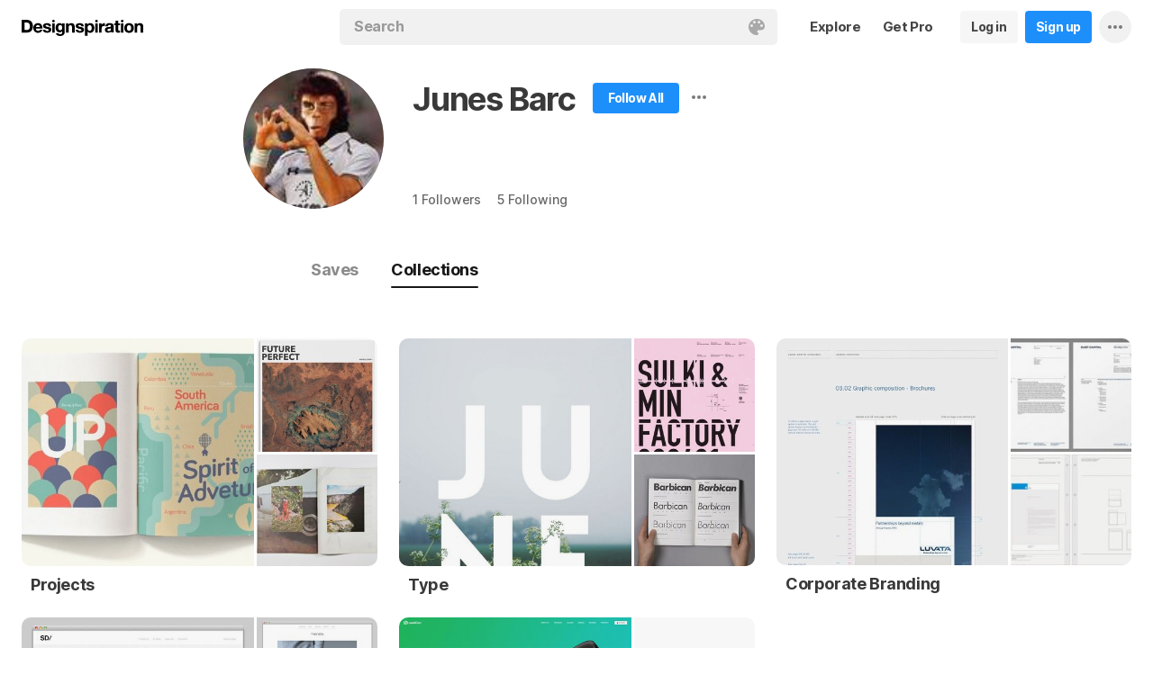

--- FILE ---
content_type: text/html; charset=UTF-8
request_url: https://www.designspiration.com/junes/
body_size: 8115
content:
<!DOCTYPE html>
<html lang="en" class="en Light" data-controller="profile profileCollections" data-page="profile-collections" data-an="User Profiles|Profile Collections|1">
<head>

<meta http-equiv="Content-Type" content="text/html;charset=UTF-8">
<meta http-equiv="x-dns-prefetch-control" content="on">
<meta name="viewport" content="width=device-width, initial-scale=1.0, minimum-scale=1.0, user-scalable=no">

<link rel="dns-prefetch" href="https://s.dspncdn.com">
<link rel="preconnect" href="https://s.dspncdn.com">
<link rel="dns-prefetch" href="https://dspncdn.com">
<link rel="preconnect" href="https://dspncdn.com">

<link rel="preload" href="https://s.dspncdn.com/a1/webapp/fonts/Inter/Inter-roman-var.woff2" as="font" type="font/woff2" crossorigin="anonymous">
<link rel="preload" href="https://s.dspncdn.com/a1/webapp/fonts/Inter/Inter-italic-var.woff2" as="font" type="font/woff2" crossorigin="anonymous">

<title>Collections Junes Barc (@junes) has discovered on Designspiration</title>

<meta name="description" content="Find inspiration from Junes Barc (@junes) on Designspiration.">

<meta name="keywords" content="designspiration, designinspiration, designspirations, moodboards, inspiration, design inspiration, discover inspiration, image search, dspn, photography inspiration, architecture inspiration, web design inspiration">

<meta name="referrer" content="origin-when-cross-origin">
<meta name="csrf-name" content="X_CSRF_TOKEN">
<meta name="csrf-token" content="83e33a91041e481a058d1d845a2af42b4ed5852fd90ccd6155cba0502d389446">
<link rel="apple-touch-icon" href="https://s.dspncdn.com/a1/webapp/img/favicons/apple-touch-icon-144x144.png">
<link rel="icon" href="https://s.dspncdn.com/a1/webapp/img/favicons/favicon-32x32.png">

<link rel="search" type="application/opensearchdescription+xml" href="/opensearch.xml" title="Designspiration">
<link rel="publisher" href="https://plus.google.com/+designspiration">


<link rel="canonical" href="https://www.designspiration.com/junes/">

<meta name="application-name" content="Designspiration">
<meta name="msapplication-TileColor" content="#FFFFFF">
<meta name="msapplication-TileImage" content="https://s.dspncdn.com/a1/webapp/img/favicons/mstile-144x144.png">
<meta name="theme-color" content="#FFFFFF" property="theme-color">

<meta name="twitter:card" content="summary_large_image">
<meta name="twitter:site" content="@designspiration">
<meta name="twitter:url" content="https://www.designspiration.com/junes/">
<meta name="twitter:title" content="Collections Junes Barc (@junes) has discovered on Designspiration">
<meta name="twitter:description" content="Find inspiration from Junes Barc (@junes) on Designspiration.">
<meta name="twitter:image" content="https://dspncdn.com/a1/avatars/400x/68/10/68106e608b1b8a045502a6f93e923d60.jpg">

<meta property="fb:app_id" content="129861400415426">
<meta property="og:site_name" content="Designspiration">
<meta property="og:url" content="https://www.designspiration.com/junes/">
<meta property="og:title" content="Collections Junes Barc (@junes) has discovered on Designspiration">
<meta property="og:description" content="Find inspiration from Junes Barc (@junes) on Designspiration.">
<meta property="og:image" content="https://dspncdn.com/a1/avatars/400x/68/10/68106e608b1b8a045502a6f93e923d60.jpg">
<meta property="og:type" content="website">

<link rel="stylesheet" type="text/css" href="https://s.dspncdn.com/a1/webapp/css/pages/desktop-472dbb35.css" media="all">
<link rel="stylesheet" type="text/css" href="https://s.dspncdn.com/a1/webapp/css/pages/profile-0ea098ca.css" media="all">


<script type="text/javascript">var App={config:{"BASE_URL":"https:\/\/www.designspiration.com","CDN_LOCAL":"https:\/\/s.dspncdn.com\/a1\/webapp","IMG_URL":"https:\/\/dspncdn.com\/a1","DEBUG":false,"DEVELOPMENT":false,"isLoggedIn":false,"isSubscriber":false,"isEmailConfirmed":null,"gridItemWidth":236,"gridItemMaxHeight":600,"gridItemGutter":24,"gridMinColumns":2,"gridMaxColumns":9,"lastAccessUI":"signup","fb_auth_app_id":"129861400415426","fb_graph_version":"v8.0","g_auth_client_id":"167338216752-gm3r3tnodgm7nfbigdqk61678gvk0gdl.apps.googleusercontent.com","g_rc_idv2":"6LfO5JgnAAAAAPUAY8At06mha-1AXR468pJ84DrA","stripe":"pk_live_aYMhNb4xKtWxpOD5VZkiX0SJ","proPlanMo":5,"proPlanYr":50,"gaEnabled":true,"gaAccountNumber":"G-XWM7TRSE8F","user":{"userID":false,"username":null,"displayName":null,"colorMode":"Light","survey":false}},COMPONENTS:{"account-verification":"ucekvdjB45AEbAzcxsmE7zh1","acquisition-announcement":"u42tDzpr0wjm4heeavtqwjlm","alert":"AuAyB060rs6uqsB826nAnset","autocomplete":"n1mgtCq4mDhp3av3w45rzd81","cancel-subscription":"q5tlb0v1l0ky1177orzyo21g","change-password":"u4aeAtg7kau4o3Bmosdd7icd","change-plan":"5ohhobtCyf0cB20hpsvCklkq","collection-collaboration":"5l0uf6bij2866347z5gjaqex","color-search":"glE6EsnqouB4nBn6mooy2490","create-collection":"tpAqmx40jdfk20zE67671jta","create-subscription":"wl5mpucoC76fcxeh39ys0e6a","create-vision":"nf4Dwv2qvE4rxo9c9j9BjEdA","delete-account-request":"ypwju993gs028Bui5j6c1uA1","edit-collection":"tborgdixnzdm1f8BClwEjAdq","edit-save":"yu7CnigwqE8t6tkC5Aju5smx","feature-announcement":"AynoylpEx8yclD8Bms7cp6vk","login-pro":"hhpywEax8ckuatlBghdqtoDu","login":"7Ajfeuuy61vyqdgqfszxl0e0","renew-subscription":"mroAh47ei2DEmz7Arqw2Extd","report":"x83slfzwAoE61E3e3luBnh6v","save-closeup":"klbBl1gesu8dxEazo14ss2f9","save-from-website":"cEfzdD4jje9C6Agu62bgy00E","save-to-collection":"b9Aep1mv98n5AB45hps646u2","share":"5iw4eqbq1i5jlylmqbt5eyx6","signup-pro":"vlo027zEzzm2dswl6y56vcm6","signup":"0rm2Bfmh4kkofhshlAfqqbrE","survey":"xqg9u5ucrEt89mysa7mn0e5m","update-card":"wtjntrjhCthpi96zhbvl2C3A","upload-media":"zj8z0mfxhouDB2xDy7lbvcue","visual-search":"bd3C0AyvvhBfra2wfsAdbtow"},data:false,browser:{height:0,width:0,pageHeight:0,pageWidth:0,init:function(){this.height=this.getWindowHeight(),this.width=this.pageWidth=this.getWindowWidth()},getPageHeight:function(){var t=document.body,e=document.documentElement;return Math.max(Math.max(t.scrollHeight,e.scrollHeight),Math.max(t.offsetHeight,e.offsetHeight),Math.max(t.clientHeight,e.clientHeight))},getWindowHeight:function(){return document.documentElement.clientHeight||window.innerHeight},getWindowWidth:function(){return document.documentElement.clientWidth||document.body.scrollWidth||window.innerWidth},getViewportHeight:function(){return window.innerHeight}}};App.browser.init();</script>

<script defer type="text/javascript" src="https://s.dspncdn.com/a1/webapp/js/desktop-427ced75.js"></script>

<script>var PaginationParams={"next":null,"prev":null,"current":1,"has_more":false,"id":null,"max_viewable":2};</script>
</head>

<body>
    <div class="App ProfileCollections Profile">
	    <div class="Header">
	<div class="headerContainer">
		<div class="logoContainer">
	        <a href="/" class="logoLink">
	            <svg xmlns="http://www.w3.org/2000/svg" width="136" height="18"><path d="M6.104.078H0v14.087h6.104c4 0 6.417-2.66 6.417-7.122 0-4.226-2.504-6.965-6.417-6.965zm-.235 11.27H3.287V2.974h2.035c2.66 0 3.835 1.33 3.835 4.383 0 3.6-2.27 4-3.287 4zM35.374 0c-.783 0-1.487.626-1.487 1.4s.626 1.4 1.487 1.4c.783 0 1.487-.626 1.487-1.4S36.156 0 35.374 0zm1.408 4h-2.896v10.252h2.896V4zm8.298 1.176c-.626-1.017-1.565-1.487-2.974-1.487-3.052 0-4.383 2.66-4.383 5.087 0 3.2 1.643 5.165 4.383 5.165 1.33 0 2.426-.548 2.974-1.4v1.096c0 .783-.235 1.4-.626 1.878-.4.4-.86.548-1.565.548-1.017 0-1.644-.4-1.878-1.096h-2.974C38.27 17.06 40.462 18 42.497 18c4.383 0 5.322-2.504 5.322-4.54V4H45v1.174h.078zM42.8 11.66c-2.035 0-2.2-2.27-2.2-2.974 0-1.33.548-2.817 2.2-2.817 1.878 0 2.27 1.643 2.27 3.052s-.704 2.74-2.27 2.74zm33.27-7.98c-1.33 0-2.348.47-2.974 1.4V3.992H70.28v13.774h2.896V13.07c.626.86 1.8 1.4 2.974 1.4 3.13 0 4.54-2.74 4.54-5.322.078-2.504-1.174-5.478-4.617-5.478zm-.548 8.53c-2.113 0-2.348-2.2-2.348-3.13s.235-3.2 2.348-3.2c1.722 0 2.348 1.643 2.348 3.2 0 1.174-.313 3.13-2.348 3.13zm9-8.22h-2.896v10.252h2.896V4zm-1.41-4c-.783 0-1.487.626-1.487 1.4s.626 1.4 1.487 1.4c.783 0 1.487-.626 1.487-1.4S83.897 0 83.114 0zm9.468 7.044V3.757h-.078c-.235-.078-.47-.078-.626-.078-1.33 0-2.504.86-3.2 2.035V3.992h-2.74v10.252h2.896V9.86c0-1.957.86-2.974 2.66-2.974.313 0 .704.078 1.017.157h.078zm9.548 4.852V6.73c0-2.035-1.487-3.052-4.54-3.052-2.2 0-4.383.783-4.54 3.365V7.2h2.817v-.078c.078-1.017.548-1.487 1.643-1.487 1.017 0 1.644.235 1.644 1.252 0 .86-1.017 1.017-2.348 1.096-.313 0-.626.078-.86.078-1.722.235-3.522.783-3.522 3.13 0 1.878 1.33 3.13 3.522 3.13 1.33 0 2.504-.4 3.365-1.174 0 .235.078.548.157.86v.078h2.974l-.078-.157c-.157-.235-.235-1.017-.235-2.035zm-2.974-1.644c0 1.487-.704 2.27-2.2 2.27-1.096 0-1.644-.4-1.644-1.174 0-.86.626-1.174 1.565-1.4.235 0 .47-.078.626-.078.626-.078 1.174-.157 1.565-.4v.783h.078zm8.06-9.312h-2.896v3.052h-1.643v2.035h1.643v5.87c0 2.2 1.722 2.504 3.287 2.504l1.644-.078h.078v-2.348h-.078c-.235.078-.548.078-.86.078-.86 0-1.096-.235-1.096-1.096v-5h2.035V3.992h-2.113V.94zm4.46-.94c-.782 0-1.487.626-1.487 1.4s.626 1.4 1.487 1.4c.783 0 1.487-.626 1.487-1.4-.078-.783-.704-1.4-1.487-1.4zm1.41 4h-2.896v10.252h2.896V4zm6.183-.3c-3.2 0-5.322 2.113-5.322 5.4s2.113 5.4 5.322 5.4 5.322-2.113 5.322-5.4-2.113-5.4-5.322-5.4zm0 8.53c-2.035 0-2.348-1.957-2.348-3.13s.313-3.13 2.348-3.13 2.348 1.957 2.348 3.13-.313 3.13-2.348 3.13zm11.974-8.532c-1.252 0-2.426.626-3.052 1.565V4h-2.74v10.252h2.896V8.53c0-1.643.626-2.504 1.956-2.504 1.174 0 1.8.704 1.8 2.426v5.8h2.974v-6.26c0-2.2-.704-4.383-3.835-4.304zm-76.148 0c-1.252 0-2.426.626-3.052 1.565V4h-2.74v10.252H52.2V8.53c0-1.643.626-2.504 1.957-2.504 1.174 0 1.8.704 1.8 2.426v5.8h2.974v-6.26c0-2.2-.704-4.383-3.835-4.304zm10.956 4.305c-.235-.078-.548-.078-.783-.157-1.252-.235-2.348-.47-2.348-1.252s.94-.86 1.487-.86c1.174 0 1.722.47 1.8 1.33v.078h2.817v-.078c-.235-2.74-2.583-3.287-4.54-3.287-.94 0-2.66.157-3.678 1.174-.548.548-.783 1.252-.704 2.113.078 1.878 1.956 2.504 3.444 2.817 1.956.4 2.896.626 2.896 1.4 0 .86-.94 1.174-1.722 1.174-1.174 0-1.956-.548-2.035-1.487v-.078H59.87v.078c.157 2.2 1.957 3.444 4.774 3.444 1.4 0 4.696-.313 4.696-3.6-.078-1.8-1.644-2.426-3.287-2.817zm-36.312 0c-.235-.078-.548-.078-.783-.157-1.252-.235-2.348-.47-2.348-1.252s.94-.86 1.487-.86c1.174 0 1.722.47 1.8 1.33v.078h2.817v-.078c-.235-2.74-2.583-3.287-4.54-3.287-.94 0-2.66.157-3.678 1.174-.548.548-.783 1.252-.704 2.113.078 1.878 1.957 2.504 3.443 2.817 1.957.4 2.896.626 2.896 1.4 0 .86-.94 1.174-1.722 1.174-1.174 0-1.957-.548-2.035-1.487v-.078H23.48v.078c.157 2.2 1.956 3.444 4.774 3.444 1.4 0 4.696-.313 4.696-3.6.078-1.8-1.565-2.426-3.2-2.817zM18.236 3.68c-3.052 0-5.244 2.27-5.244 5.4 0 3.2 2.113 5.4 5.244 5.4 2.426 0 4.07-1.174 4.774-3.443v-.078h-2.583v.078c-.157.626-1.096 1.252-2.113 1.252-1.487 0-2.27-.783-2.426-2.426h7.278v-.078c.078-1.8-.4-3.522-1.487-4.617-.783-1.017-2.035-1.487-3.443-1.487zm-2.27 4.226c.078-.783.626-1.957 2.2-1.957 1.487 0 1.957 1.096 2.113 1.957h-4.304z"></path></svg>	        </a>
		</div>

		<div class="rightHeaderContent">
			<ul class="navItems">

										

					<li class="navItem hideableNavItem">
						<a href="/explore/" class="textHeaderButton">
							<span>Explore</span>
						</a>
	                </li>

					<li class="navItem lastNextNavItem hideableNavItem">
						<a href="/pro/" class="textHeaderButton getProButton">
							<span>Get Pro</span>
						</a>
	                </li>

					<li class="navItem hideableNavItem">
						<a href="/login/" class="loginHeaderButton">
							<span>Log in</span>
						</a>
					</li>
	
					<li class="navItem hideableNavItem">
						<a href="/signup/" class="signupHeaderButton">
							<span>Sign up</span>
						</a>
					</li>

				
				<li class="navItem">
					<button type="button" class="more dropdownTrigger btn" data-type="more">
						<span class="moreDropdownContainer">
							<svg xmlns="http://www.w3.org/2000/svg" width="16" height="4" fill-rule="evenodd">
								<path d="M2 0a2 2 0 1 0 0 4 2 2 0 1 0 0-4m6 0a2 2 0 1 0 0 4 2 2 0 1 0 0-4m6 0a2 2 0 1 0 0 4 2 2 0 1 0 0-4"></path>
							</svg>
						</span>
					</button>

					<div class="dropdown module moreDropdown" data-pos="right">
					    <div class="moduleContainer">
						    <div class="dropdownCaret">
						        <div class="dropdownCaretOuter up"></div>
						        <div class="dropdownCaretInner up"></div>		    
						    </div>

					        <div class="dropdownContainer">
					            <ul class="dropNavItems">							
														
					                <li class="loginAndSignup">
										<a href="/login/" class="loginHeaderButton">
											<span>Log in</span>
										</a>

										<a href="/signup/" class="signupHeaderButton">
											<span>Sign up</span>
										</a>
					                </li>
								
					                <li>
					                    <a href="/about/" class="dropNavItem">About</a>
					                </li>

					                <li>
					                    <a href="/pro/" class="dropNavItem">Pro Account</a>
					                </li>

					                <li>
					                    <a href="https://blog.designspiration.com" class="dropNavItem">News &amp; Updates</a>
					                </li>

					                <li>
					                    <a href="/about/support/" class="dropNavItem">Support</a>
					                </li>

					                <li>
					                    <a href="/sitemap/users/a/" class="dropNavItem">Sitemap</a>
					                </li>
	
					                <li class="line"></li>

					                <li>
					                    <a href="/" class="dropNavItem">Back to Home</a>
					                </li>
					            </ul>
					        </div>
					    </div>
					
					    <div class="moduleOverlay canClose"></div>
					</div>
				</li>
				
				<li class="navItem">
									</li>
			</ul>
		</div>

		<div class="centerHeaderContent">
		    <div class="searchForm">
	        	<form action="/search/" method="GET" name="search">
					<div class="background">
						<ul class="searchTray">
							<li class="searchTokenItem tokenInput">
								<input autocomplete="off" type="text" name="q" class="field" data-text="Search" placeholder="Search">
								
								<div class="searchIcons">
									
									<button class="colorSearchTrigger">
										<svg class="colorSearchIcon" width="18" height="18" viewBox="0 0 18 18" fill="none" xmlns="http://www.w3.org/2000/svg">
											<path fill-rule="evenodd" clip-rule="evenodd" d="M0 9c0 4.97 4.5 9 8.635 9 2.92 0 2.554-1.946 1.946-2.554s-1.095-1.094-.973-1.824c.1-.6.608-1.095 1.703-1.095h1.58c1.338 0 2.797-.243 3.65-.973C17.514 10.72 18 9.486 18 8.15 18 3.77 14.28 0 9.243 0S0 4.03 0 9zm4.986-1.46A1.46 1.46 0 0 1 3.527 9a1.46 1.46 0 0 1-1.459-1.459 1.46 1.46 0 0 1 1.459-1.459 1.46 1.46 0 0 1 1.459 1.459zM14.473 9a1.46 1.46 0 0 0 1.46-1.459 1.46 1.46 0 0 0-1.46-1.459 1.46 1.46 0 0 0-1.459 1.459A1.46 1.46 0 0 0 14.473 9zm-1.46-5.35a1.46 1.46 0 0 1-1.46 1.459 1.46 1.46 0 0 1-1.46-1.459 1.46 1.46 0 0 1 1.46-1.459 1.46 1.46 0 0 1 1.46 1.459zm-6.568 1.46a1.46 1.46 0 0 0 1.459-1.459 1.46 1.46 0 0 0-1.459-1.459 1.46 1.46 0 0 0-1.459 1.459 1.46 1.46 0 0 0 1.459 1.459z"></path>
										</svg>
									</button>

																	</div>
							</li>
						</ul>
					</div>
				</form>
		
	            <div class="searchSuggestions">
	<div class="canClose"></div>
	<div class="searchSuggestionAligner">
		<div class="searchSuggestionContainer">
			<ul class="suggestionTray"></ul>

<!--
			<div class="paletteSuggestionContainer">
				<span class="trayTitle">Palettes</span>
								
				<div class="paletteSuggestions">
					<div class="horizontalScroller">
					  	<div class="outerHorizontalScroller">
						    <div class="innerHorizontalScroller">
					        	<ul class="scrollerGuide"></ul>
				        	</div>
					    </div>
	
						<button class="prevShift">
							<svg xmlns="http://www.w3.org/2000/svg" width="9" height="15">
								<path d="M8.6 12.73L3.26 7.5 8.6 2.27c.256-.248.4-.586.4-.94s-.144-.69-.4-.94c-.534-.523-1.383-.523-1.916 0L.4 6.548c-.534.523-.534 1.368 0 1.89l6.283 6.17c.534.523 1.383.523 1.916 0 .256-.248.4-.586.4-.94s-.144-.69-.4-.94z"></path>
							</svg>
						</button>
						
						<button class="nextShift active">
							<svg xmlns="http://www.w3.org/2000/svg" width="9" height="15">
								<path d="M.4 12.73L5.74 7.5.4 2.27c-.256-.248-.4-.586-.4-.94S.144.64.4.392c.534-.523 1.383-.523 1.916 0L8.6 6.548c.534.523.534 1.368 0 1.89l-6.283 6.17c-.534.523-1.383.523-1.916 0-.256-.248-.4-.586-.4-.94s.144-.69.4-.94z"></path>
							</svg>
						</button>
					</div>
				</div>
			</div>
			
			<div class="colorSuggestionContainer">
				<span class="trayTitle">Colors</span>
								
				<div class="colorSuggestions">
					<div class="horizontalScroller">
					  	<div class="outerHorizontalScroller">
						    <div class="innerHorizontalScroller">
					        	<ul class="scrollerGuide"></ul>
				        	</div>
					    </div>
	
						<button class="prevShift">
							<svg xmlns="http://www.w3.org/2000/svg" width="9" height="15">
								<path d="M8.6 12.73L3.26 7.5 8.6 2.27c.256-.248.4-.586.4-.94s-.144-.69-.4-.94c-.534-.523-1.383-.523-1.916 0L.4 6.548c-.534.523-.534 1.368 0 1.89l6.283 6.17c.534.523 1.383.523 1.916 0 .256-.248.4-.586.4-.94s-.144-.69-.4-.94z"></path>
							</svg>
						</button>
						
						<button class="nextShift active">
							<svg xmlns="http://www.w3.org/2000/svg" width="9" height="15">
								<path d="M.4 12.73L5.74 7.5.4 2.27c-.256-.248-.4-.586-.4-.94S.144.64.4.392c.534-.523 1.383-.523 1.916 0L8.6 6.548c.534.523.534 1.368 0 1.89l-6.283 6.17c-.534.523-1.383.523-1.916 0-.256-.248-.4-.586-.4-.94s.144-.69.4-.94z"></path>
							</svg>
						</button>
					</div>
				</div>
			</div>
-->

		</div>
	</div>
</div>		    </div>
		</div>
	</div>
</div>
	    <div class="AppContent">		    
        	<div class="profileHeader">
	<div class="profileHeaderContainer">
		<div class="profilePictureWrapper">
			<a href="/junes/" class="profilePictureContainer" style="background-color:#67483a;">
				<img alt="Junes Barc" src="https://dspncdn.com/a1/avatars/100x/68/10/68106e608b1b8a045502a6f93e923d60.jpg" class="profilePicture" srcset="https://dspncdn.com/a1/avatars/100x/68/10/68106e608b1b8a045502a6f93e923d60.jpg 1x, https://dspncdn.com/a1/avatars/400x/68/10/68106e608b1b8a045502a6f93e923d60.jpg 2x">		
			</a>
					
		</div>
		
		<div class="profileDetails clearfix">
			<div class="profileNameAndFollow">
				<div class="profileNameBumper">
					<h1><a href="/junes/" class="profileDisplayName">Junes Barc</a></h1>
				</div>

				<div class="profileActionContainer">
																		<a href="/signup/?referrer=%2Fjunes%2F" class="profileSignup">
								<span>Follow All</span>	    				
							</a>
						
															<div class="profileMoreContainer" data-id="113755">
						<button type="button" class="profileMore dropdownTrigger" data-type="more">
							<span></span>
						</button>

						<div class="dropdown module moreDropdown" data-pos="right">
							<div class="moduleContainer">
								<div class="dropdownCaret">
									<div class="dropdownCaretOuter up"></div>
									<div class="dropdownCaretInner up"></div>		    
								</div>

								<div class="dropdownContainer round3px">
									<ul class="dropNavItems">
										<li>
											<button type="button" class="reportTrigger dropNavItem" data-url="junes">Report</button>
										</li>
						
										<li>
											<button type="button" class="shareTrigger dropNavItem">Share Profile</button>
										</li>
									</ul>
								</div>
							</div>
						
							<div class="moduleOverlay canClose"></div>
						</div>
					</div>
									</div>
			</div>

			<p class="profileDescription"></p>

						<div class="profileWebsiteContainer">
				<a href="" rel="nofollow" target="_blank" class="profileWebsite website" title="Visit Website">
									</a>
			</div>
			
			<div class="profileSubDetails">

								
				<a href="/junes/followers/" class="profileSubLink" title="1 Followers">1 <span>Followers</span></a><a href="/junes/following/" class="profileSubLink" title="5 Following">5 <span>Following</span></a>
			</div>
		</div>

		<div class="profileNavToggle">
			<div class="profileToggleSection savesToggle">
				<a href="/junes/saves/" class="profileToggle">Saves</a>
			</div>

			<div class="profileToggleSection collectionsToggle">
				<a href="/junes/" class="profileToggle active">Collections</a>
			</div>

					</div>
	</div>
</div>

			<div class="gridItemsContainer">
				<div class="content gridItems collectionItems">
										
											
	<div class="gridItem collection" data-id="3519245250756">
	    <div class="gridItemWrapper">
	        <div class="gridItemInnerWrap">
	    		<div class="gridItemDisplay">
	    			<a href="/junes/projects/" class="gridItemTrigger">
	    			    <div class="cover" style="background-image:url(https://dspncdn.com/a1/media/472x/d0/4a/1e/d04a1e6721bc873355ffad8c67fee754.jpg);">
		    			    <div class="dim"></div>
	    			    </div>
	
	                    <div class="thumbs">
	                        	                        							<div class="thumb"style="background-image:url(https://dspncdn.com/a1/media/236x/9e/90/cc/9e90cc0a9e864a1bcfa03f206c1bac88.jpg);">
								<div class="dim"></div>
							</div>
	                        	                        							<div class="thumb"style="background-image:url(https://dspncdn.com/a1/media/236x/41/77/36/417736a547e4c2fb63d5b5025b96cfa2.jpg);">
								<div class="dim"></div>
							</div>
	                        	                    </div>
	    			</a>
	
	    				    		</div>
	
				<div class="detail">
		            <a href="/junes/projects/" class="name">Projects</a>
		
		            <span class="icons">
												            </span>
				</div>
	        </div>
	    </div>
	</div>
	
	<div class="gridItem collection" data-id="3519245388715">
	    <div class="gridItemWrapper">
	        <div class="gridItemInnerWrap">
	    		<div class="gridItemDisplay">
	    			<a href="/junes/type/" class="gridItemTrigger">
	    			    <div class="cover" style="background-image:url(https://dspncdn.com/a1/media/472x/7c/59/36/7c5936942af6062cbaf3ea1b1cd1a102.jpg);">
		    			    <div class="dim"></div>
	    			    </div>
	
	                    <div class="thumbs">
	                        	                        							<div class="thumb"style="background-image:url(https://dspncdn.com/a1/media/236x/76/22/40/7622408bbde99cea8178c91d020d5d55.jpg);">
								<div class="dim"></div>
							</div>
	                        	                        							<div class="thumb"style="background-image:url(https://dspncdn.com/a1/media/236x/bc/2d/7b/bc2d7bb89afc988fa054b2fd3ef7075a.jpg);">
								<div class="dim"></div>
							</div>
	                        	                    </div>
	    			</a>
	
	    				    		</div>
	
				<div class="detail">
		            <a href="/junes/type/" class="name">Type</a>
		
		            <span class="icons">
												            </span>
				</div>
	        </div>
	    </div>
	</div>
	
	<div class="gridItem collection" data-id="3519245597467">
	    <div class="gridItemWrapper">
	        <div class="gridItemInnerWrap">
	    		<div class="gridItemDisplay">
	    			<a href="/junes/corporate-branding/" class="gridItemTrigger">
	    			    <div class="cover" style="background-image:url(https://dspncdn.com/a1/media/472x/ff/ab/c2/ffabc267e90889d26dcd7d7a3141a494.jpg);">
		    			    <div class="dim"></div>
	    			    </div>
	
	                    <div class="thumbs">
	                        	                        							<div class="thumb"style="background-image:url(https://dspncdn.com/a1/media/236x/57/d2/1f/57d21f79d330655098f9a273d4a3f154.jpg);">
								<div class="dim"></div>
							</div>
	                        	                        							<div class="thumb"style="background-image:url(https://dspncdn.com/a1/media/236x/00/21/17/002117d53fa71d4ca17449cd7cf85c29.jpg);">
								<div class="dim"></div>
							</div>
	                        	                    </div>
	    			</a>
	
	    				    		</div>
	
				<div class="detail">
		            <a href="/junes/corporate-branding/" class="name">Corporate Branding</a>
		
		            <span class="icons">
												            </span>
				</div>
	        </div>
	    </div>
	</div>
	
	<div class="gridItem collection" data-id="3519245621524">
	    <div class="gridItemWrapper">
	        <div class="gridItemInnerWrap">
	    		<div class="gridItemDisplay">
	    			<a href="/junes/website/" class="gridItemTrigger">
	    			    <div class="cover" style="background-image:url(https://dspncdn.com/a1/media/472x/fc/ab/ad/fcabad7f252655bca42c51b808736703.jpg);">
		    			    <div class="dim"></div>
	    			    </div>
	
	                    <div class="thumbs">
	                        	                        							<div class="thumb"style="background-image:url(https://dspncdn.com/a1/media/236x/81/07/a4/8107a4f838e5e5d8e5adcc07be36569a.jpg);">
								<div class="dim"></div>
							</div>
	                        	                        							<div class="thumb"style="background-image:url(https://dspncdn.com/a1/media/236x/31/54/d3/3154d3cf6db197878a062d77bf597962.jpg);">
								<div class="dim"></div>
							</div>
	                        	                    </div>
	    			</a>
	
	    				    		</div>
	
				<div class="detail">
		            <a href="/junes/website/" class="name">Website</a>
		
		            <span class="icons">
												            </span>
				</div>
	        </div>
	    </div>
	</div>
	
	<div class="gridItem collection" data-id="3519245624068">
	    <div class="gridItemWrapper">
	        <div class="gridItemInnerWrap">
	    		<div class="gridItemDisplay">
	    			<a href="/junes/landing-page/" class="gridItemTrigger">
	    			    <div class="cover" style="background-image:url(https://dspncdn.com/a1/media/472x/63/1e/4f/631e4fbd02e576f0a7046dcd7e9ac167.jpg);">
		    			    <div class="dim"></div>
	    			    </div>
	
	                    <div class="thumbs">
	                        	                        							<div class="thumb">
								<div class="dim"></div>
							</div>
	                        	                        							<div class="thumb">
								<div class="dim"></div>
							</div>
	                        	                    </div>
	    			</a>
	
	    				    		</div>
	
				<div class="detail">
		            <a href="/junes/landing-page/" class="name">Landing Page</a>
		
		            <span class="icons">
												            </span>
				</div>
	        </div>
	    </div>
	</div>
										</div>
			</div>

	        <div class="Pagination"></div>
	    </div>

		<div class="noscript">
	<noscript>
		<div class="message">Designspiration doesn't work unless you <a href="http://enable-javascript.com/" rel="nofollow">turn on JavaScript.</a></div>
	</noscript>
</div>
    </div>

	<div class="ComponentManager"></div>

    <script type="application/json" id="PJSD">{"page":{"user":{"isLoggedIn":false,"username":null,"user_id":false,"displayName":null,"email_confirmed":null,"showPromoted":false,"color_mode":"Light","survey":false,"is_my_profile":false},"ads":false},"data":[{"id":"3519245250756","collaborators":[{"added_at":"2019-02-02 15:01:47","invited_by":113755,"is_approved":1,"is_owner":1,"user_id":113755}],"cover":{"1x":"https:\/\/dspncdn.com\/a1\/media\/236x\/d0\/4a\/1e\/d04a1e6721bc873355ffad8c67fee754.jpg","2x":"https:\/\/dspncdn.com\/a1\/media\/472x\/d0\/4a\/1e\/d04a1e6721bc873355ffad8c67fee754.jpg"},"background":null,"is_collaborator":false,"is_collab":false,"is_following":false,"is_private":false,"is_search":false,"owner_id":113755,"owner_name":"Junes Barc","owner_url":"\/junes\/","owner_background":"#67483a","owner_image":{"1x":"https:\/\/dspncdn.com\/a1\/avatars\/100x\/68\/10\/68106e608b1b8a045502a6f93e923d60.jpg","2x":"https:\/\/dspncdn.com\/a1\/avatars\/400x\/68\/10\/68106e608b1b8a045502a6f93e923d60.jpg"},"name":"Projects","permalink":"projects","thumbs":[{"1x":"https:\/\/dspncdn.com\/a1\/media\/100x100\/9e\/90\/cc\/9e90cc0a9e864a1bcfa03f206c1bac88.jpg","2x":"https:\/\/dspncdn.com\/a1\/media\/236x\/9e\/90\/cc\/9e90cc0a9e864a1bcfa03f206c1bac88.jpg"},{"1x":"https:\/\/dspncdn.com\/a1\/media\/100x100\/41\/77\/36\/417736a547e4c2fb63d5b5025b96cfa2.jpg","2x":"https:\/\/dspncdn.com\/a1\/media\/236x\/41\/77\/36\/417736a547e4c2fb63d5b5025b96cfa2.jpg"},{"1x":"https:\/\/dspncdn.com\/a1\/media\/100x100\/c5\/ba\/81\/c5ba811fa5a1ee8eee05f740600b3076.jpg","2x":"https:\/\/dspncdn.com\/a1\/media\/236x\/c5\/ba\/81\/c5ba811fa5a1ee8eee05f740600b3076.jpg"}],"url":"\/junes\/projects\/","version":1.2,"type":"collection"},{"id":"3519245388715","collaborators":[{"added_at":"2016-12-12 02:52:55","invited_by":113755,"is_approved":1,"is_owner":1,"user_id":113755}],"cover":{"1x":"https:\/\/dspncdn.com\/a1\/media\/236x\/7c\/59\/36\/7c5936942af6062cbaf3ea1b1cd1a102.jpg","2x":"https:\/\/dspncdn.com\/a1\/media\/472x\/7c\/59\/36\/7c5936942af6062cbaf3ea1b1cd1a102.jpg"},"background":null,"is_collaborator":false,"is_collab":false,"is_following":false,"is_private":false,"is_search":false,"owner_id":113755,"owner_name":"Junes Barc","owner_url":"\/junes\/","owner_background":"#67483a","owner_image":{"1x":"https:\/\/dspncdn.com\/a1\/avatars\/100x\/68\/10\/68106e608b1b8a045502a6f93e923d60.jpg","2x":"https:\/\/dspncdn.com\/a1\/avatars\/400x\/68\/10\/68106e608b1b8a045502a6f93e923d60.jpg"},"name":"Type","permalink":"type","thumbs":[{"1x":"https:\/\/dspncdn.com\/a1\/media\/100x100\/76\/22\/40\/7622408bbde99cea8178c91d020d5d55.jpg","2x":"https:\/\/dspncdn.com\/a1\/media\/236x\/76\/22\/40\/7622408bbde99cea8178c91d020d5d55.jpg"},{"1x":"https:\/\/dspncdn.com\/a1\/media\/100x100\/bc\/2d\/7b\/bc2d7bb89afc988fa054b2fd3ef7075a.jpg","2x":"https:\/\/dspncdn.com\/a1\/media\/236x\/bc\/2d\/7b\/bc2d7bb89afc988fa054b2fd3ef7075a.jpg"},{"1x":"https:\/\/dspncdn.com\/a1\/media\/100x100\/7c\/b6\/a3\/7cb6a3992068801e6eb1fad5a564af88.jpg","2x":"https:\/\/dspncdn.com\/a1\/media\/236x\/7c\/b6\/a3\/7cb6a3992068801e6eb1fad5a564af88.jpg"}],"url":"\/junes\/type\/","version":1.2,"type":"collection"},{"id":"3519245597467","collaborators":[{"added_at":"2018-03-25 04:16:59","invited_by":"113755","is_approved":1,"is_owner":1,"user_id":"113755"}],"cover":{"1x":"https:\/\/dspncdn.com\/a1\/media\/236x\/ff\/ab\/c2\/ffabc267e90889d26dcd7d7a3141a494.jpg","2x":"https:\/\/dspncdn.com\/a1\/media\/472x\/ff\/ab\/c2\/ffabc267e90889d26dcd7d7a3141a494.jpg"},"background":null,"is_collaborator":false,"is_collab":false,"is_following":false,"is_private":false,"is_search":false,"owner_id":"113755","owner_name":"Junes Barc","owner_url":"\/junes\/","owner_background":"#67483a","owner_image":{"1x":"https:\/\/dspncdn.com\/a1\/avatars\/100x\/68\/10\/68106e608b1b8a045502a6f93e923d60.jpg","2x":"https:\/\/dspncdn.com\/a1\/avatars\/400x\/68\/10\/68106e608b1b8a045502a6f93e923d60.jpg"},"name":"Corporate Branding","permalink":"corporate-branding","thumbs":[{"1x":"https:\/\/dspncdn.com\/a1\/media\/100x100\/57\/d2\/1f\/57d21f79d330655098f9a273d4a3f154.jpg","2x":"https:\/\/dspncdn.com\/a1\/media\/236x\/57\/d2\/1f\/57d21f79d330655098f9a273d4a3f154.jpg"},{"1x":"https:\/\/dspncdn.com\/a1\/media\/100x100\/00\/21\/17\/002117d53fa71d4ca17449cd7cf85c29.jpg","2x":"https:\/\/dspncdn.com\/a1\/media\/236x\/00\/21\/17\/002117d53fa71d4ca17449cd7cf85c29.jpg"},{"1x":"https:\/\/dspncdn.com\/a1\/media\/100x100\/12\/43\/02\/124302b217af4045268b990f8cbb5d85.jpg","2x":"https:\/\/dspncdn.com\/a1\/media\/236x\/12\/43\/02\/124302b217af4045268b990f8cbb5d85.jpg"}],"url":"\/junes\/corporate-branding\/","version":1.2,"type":"collection"},{"id":"3519245621524","collaborators":[{"added_at":"2018-08-23 05:38:25","invited_by":"113755","is_approved":1,"is_owner":1,"user_id":"113755"}],"cover":{"1x":"https:\/\/dspncdn.com\/a1\/media\/236x\/fc\/ab\/ad\/fcabad7f252655bca42c51b808736703.jpg","2x":"https:\/\/dspncdn.com\/a1\/media\/472x\/fc\/ab\/ad\/fcabad7f252655bca42c51b808736703.jpg"},"background":null,"is_collaborator":false,"is_collab":false,"is_following":false,"is_private":false,"is_search":false,"owner_id":"113755","owner_name":"Junes Barc","owner_url":"\/junes\/","owner_background":"#67483a","owner_image":{"1x":"https:\/\/dspncdn.com\/a1\/avatars\/100x\/68\/10\/68106e608b1b8a045502a6f93e923d60.jpg","2x":"https:\/\/dspncdn.com\/a1\/avatars\/400x\/68\/10\/68106e608b1b8a045502a6f93e923d60.jpg"},"name":"Website","permalink":"website","thumbs":[{"1x":"https:\/\/dspncdn.com\/a1\/media\/100x100\/81\/07\/a4\/8107a4f838e5e5d8e5adcc07be36569a.jpg","2x":"https:\/\/dspncdn.com\/a1\/media\/236x\/81\/07\/a4\/8107a4f838e5e5d8e5adcc07be36569a.jpg"},{"1x":"https:\/\/dspncdn.com\/a1\/media\/100x100\/31\/54\/d3\/3154d3cf6db197878a062d77bf597962.jpg","2x":"https:\/\/dspncdn.com\/a1\/media\/236x\/31\/54\/d3\/3154d3cf6db197878a062d77bf597962.jpg"},{"1x":"https:\/\/dspncdn.com\/a1\/media\/100x100\/03\/e1\/68\/03e168b4c1623ad427ba8a641638995a.jpg","2x":"https:\/\/dspncdn.com\/a1\/media\/236x\/03\/e1\/68\/03e168b4c1623ad427ba8a641638995a.jpg"}],"url":"\/junes\/website\/","version":1.2,"type":"collection"},{"id":"3519245624068","collaborators":[{"added_at":"2018-08-09 14:15:42","invited_by":"113755","is_approved":1,"is_owner":1,"user_id":"113755"}],"cover":{"1x":"https:\/\/dspncdn.com\/a1\/media\/236x\/63\/1e\/4f\/631e4fbd02e576f0a7046dcd7e9ac167.jpg","2x":"https:\/\/dspncdn.com\/a1\/media\/472x\/63\/1e\/4f\/631e4fbd02e576f0a7046dcd7e9ac167.jpg"},"background":null,"is_collaborator":false,"is_collab":false,"is_following":false,"is_private":false,"is_search":false,"owner_id":"113755","owner_name":"Junes Barc","owner_url":"\/junes\/","owner_background":"#67483a","owner_image":{"1x":"https:\/\/dspncdn.com\/a1\/avatars\/100x\/68\/10\/68106e608b1b8a045502a6f93e923d60.jpg","2x":"https:\/\/dspncdn.com\/a1\/avatars\/400x\/68\/10\/68106e608b1b8a045502a6f93e923d60.jpg"},"name":"Landing Page","permalink":"landing-page","thumbs":[],"url":"\/junes\/landing-page\/","version":1.2,"type":"collection"}]}</script>
    </body>
</html>